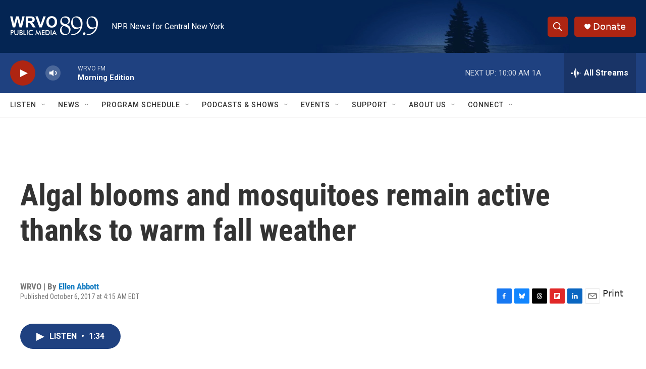

--- FILE ---
content_type: text/html; charset=utf-8
request_url: https://www.google.com/recaptcha/api2/aframe
body_size: 267
content:
<!DOCTYPE HTML><html><head><meta http-equiv="content-type" content="text/html; charset=UTF-8"></head><body><script nonce="3KiLNfF_kRr7U9YyLrle2A">/** Anti-fraud and anti-abuse applications only. See google.com/recaptcha */ try{var clients={'sodar':'https://pagead2.googlesyndication.com/pagead/sodar?'};window.addEventListener("message",function(a){try{if(a.source===window.parent){var b=JSON.parse(a.data);var c=clients[b['id']];if(c){var d=document.createElement('img');d.src=c+b['params']+'&rc='+(localStorage.getItem("rc::a")?sessionStorage.getItem("rc::b"):"");window.document.body.appendChild(d);sessionStorage.setItem("rc::e",parseInt(sessionStorage.getItem("rc::e")||0)+1);localStorage.setItem("rc::h",'1768998204005');}}}catch(b){}});window.parent.postMessage("_grecaptcha_ready", "*");}catch(b){}</script></body></html>